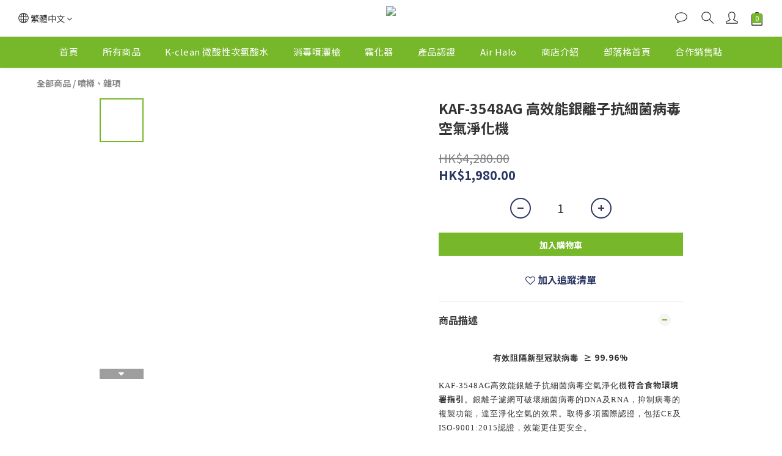

--- FILE ---
content_type: text/css
request_url: https://password-protection.shopline.io/storefront-app-extension.css
body_size: 701
content:
@keyframes lds-ring{0%{transform:rotate(0deg)}100%{transform:rotate(360deg)}}#protection-content{position:fixed;top:0;bottom:0;left:0;right:0;display:flex;justify-content:center;align-items:center;min-height:100vh;opacity:1;transition:opacity .3s;z-index:50}#protection-content.protection-hidden{opacity:0;visibility:hidden;transition:opacity .3s,visibility}#protection-content>.protection-error{font-size:2rem;font-weight:bold;text-align:center}#protection-content .lds-ring{display:inline-block;position:relative;width:80px;height:80px}#protection-content .lds-ring div{box-sizing:border-box;display:block;position:absolute;width:64px;height:64px;margin:8px;border:8px solid #d6d6d6;border-radius:50%;animation:lds-ring 1.2s cubic-bezier(0.5, 0, 0.5, 1) infinite;border-color:#d6d6d6 rgba(0,0,0,0) rgba(0,0,0,0) rgba(0,0,0,0)}#protection-content .lds-ring div:nth-child(1){animation-delay:-0.45s}#protection-content .lds-ring div:nth-child(2){animation-delay:-0.3s}#protection-content .lds-ring div:nth-child(3){animation-delay:-0.15s}#protection-content .protection-container{width:100%;max-width:500px;min-height:200px;padding:0 30px}@media screen and (min-width: 768px){#protection-content .protection-container{min-width:500px;padding:0}}#protection-content .protection-title{font-size:24px;line-height:1.24;margin-bottom:15px}#protection-content .protection-description{font-size:18px;line-height:1.24;margin-bottom:25px}#protection-content .protection-form{display:flex;justify-content:space-between}@media screen and (max-width: 768px){#protection-content .protection-form{flex-direction:column;align-items:center}}#protection-content .protection-field{width:100%}#protection-content .protection-field .protection-error{display:none;margin-top:10px}#protection-content .protection-field.has-error #protection-input{border-color:#ff4c4c}#protection-content .protection-field.has-error .protection-error{color:#ff4c4c;display:block}#protection-content #protection-input,#protection-content #protection-submit{width:100%;height:38px;border-radius:3px}#protection-content #protection-input{flex-basis:70%;padding:9px 12px;border:1px solid #d6d6d6;outline:none}#protection-content #protection-input::placeholder{color:#999}#protection-content #protection-submit{flex-basis:30%;font-size:16px;padding:9px 0;margin-top:16px;border:none}@media screen and (min-width: 768px){#protection-content #protection-submit{margin-top:0;margin-left:16px}}#Content{opacity:0;visibility:hidden}#Content.password-protection{position:relative;height:100vh;opacity:0;visibility:hidden}#Content.password-verified{opacity:1;visibility:visible}


--- FILE ---
content_type: application/javascript
request_url: https://password-protection.shopline.io/storefront-app-extension.js
body_size: 1962
content:
(()=>{let e="https://password-protection-app.cst.shopline.io/api/password/public",t={en:{title:"Locked",description:"Please enter the password to view this page.",placeholder:"Password",button:"Submit",error:{required:"Please enter the password.",format:"Incorrect password entered. Please try again.",invalid:"Incorrect password entered. Please try again.",system:"System error. Please contact system admin for support.",server:"The system is busy. <br/>Please try again later."}},"zh-hant":{title:"鎖定中",description:"請輸入密碼",placeholder:"密碼",button:"提交",error:{required:"請輸入密碼",format:"輸入密碼錯誤，請重新輸入",invalid:"輸入密碼錯誤，請重新輸入",system:"系統錯誤，請聯絡系統管理員",server:"系統繁忙，請稍後再試"}},"zh-cn":{title:"锁定中",description:"请输入密码",placeholder:"密码",button:"提交",error:{required:"请输入密码",format:"输入密码错误，请重新输入",invalid:"输入密码错误，请重新输入",system:"系统错误，请联络系统管理员",server:"系统繁忙，请稍后再试"}}},r={COOKIE_NAME:"_protection_verified",SUCCESS:"ok",ERR_GENERAL:"error",ERR_FORBIDDEN:"Forbidden"},o=function(){let o=window.location.pathname,{merchantId:n,themeSettings:i}=angular.element("html").injector().get("mainConfig"),{header_background:a,"primary-color":s,primary_background:d,primary_text:l}=i;var c=document.querySelector("html").getAttribute("lang");let p=t[c]??t.en,m=document.getElementById("Content")??document.body,u=document.createElement("div"),{COOKIE_NAME:v,ERR_GENERAL:h,SUCCESS:y,ERR_FORBIDDEN:b}=r,g=()=>{m.classList.remove("password-protection"),m.classList.add("password-verified"),u.classList.add("protection-hidden"),u.remove()};if((e=>{let t=(()=>{var e={},t=document.cookie.split(";");let r;for(let o=0,n=t.length;o<n;++o)e[(r=(r=jQuery.trim(t[o])).split("="))[0]]=r[1];return e})()[e];return t&&decodeURIComponent(t)})(v)===n)return void g();let E=(e=null)=>{m!==document.body&&(m.innerHTML=""),u.innerHTML=`<div class="protection-error">${e}</div>`},f=()=>{var e,t,{title:r,description:o,placeholder:n,button:i}=p;m!==document.body&&(m.innerHTML=""),u.innerHTML=(({title:r,description:o,placeholder:n,buttonLabel:i,buttonBg:e,buttonColor:t}={title:r,description:o,placeholder:n,buttonLabel:i,buttonBg:d,buttonColor:l||s}),`\n    <div class="protection-container">\n      <div class="protection-title">${r}</div>\n      <div class="protection-description">${o}</div>\n      <div class="protection-form">\n        <div class="protection-field">\n          <input type="password" id="protection-input" placeholder="${n}" />\n          <div class="protection-error"></div>\n        </div>\n        <button\n          type="submit"\n          id="protection-submit"\n          style="background-color:#${e}; color:#${t}"\n        >\n          ${i}\n        </button>\n      </div>\n    </div>\n  `),w()},L=e=>{var t=document.getElementsByClassName("protection-field")[0],r=document.getElementsByClassName("protection-error")[0];r&&t?(r.innerHTML=e,t.classList.add("has-error")):alert(e)},w=()=>{let e=/^[a-zA-Z0-9!@#$%^&*()_+\-=[\]{};':\\"|,.<>\/?]{6,30}$/g;var t=document.getElementById("protection-submit");let r=document.getElementById("protection-input"),o=document.getElementsByClassName("protection-field")[0];t&&r&&(t.addEventListener("click",(()=>{var t;r&&((t=r.value.trim())?t.match(e)?C(t):L(p.error.format):L(p.error.required))}),!1),r.addEventListener("click",(()=>{o.classList.remove("has-error")}),!1))},C=t=>{fetch(e+"/"+n,{method:"POST",headers:{"user-agent":"Mozilla/4.0 MDN Example","content-type":"application/json"},body:JSON.stringify({password:t})}).then((e=>e.json())).then((e=>{var t,{status:e=h}=e;e!==y||e===b?L(p.error.invalid):(e=v,t=n,document.cookie=e+`=${t}; max-age=86400; path=/`,window.location.reload())})).catch((e=>{console.error(e),E(p.error.server)}))};u.id="protection-content",m&&(m.classList.add("password-protection"),m===document.body?m.append(u):m.after(u),u.style.backgroundColor="#"+a,u.innerHTML=(e=>`\n  <div class="lds-ring">\n    ${new Array(4).fill("").map((()=>`<div style="border-color: #${e} transparent transparent transparent"></div>`)).join("")}\n  </div>`)(d),(t=>fetch(e+"/"+t).then((e=>e.json())))(n).then((e=>{var{status:e=h,data:t=null}=e;e===h?E(t||p.error.system):e!==y?(E(p.error.system),console.error(t)):(t.isEnabled&&(0===t.pages_path.length||t.pages_path.includes(o.replace(/[\\/#?]+$/,"")))?f:g)()})).catch((e=>{console.error(e),E(p.error.server)})))};{let e=()=>{let t;"undefined"==typeof angular||void 0===angular?.element("html")?.injector()?t=setTimeout(e,500):(o(),clearTimeout(t))};e()}})();